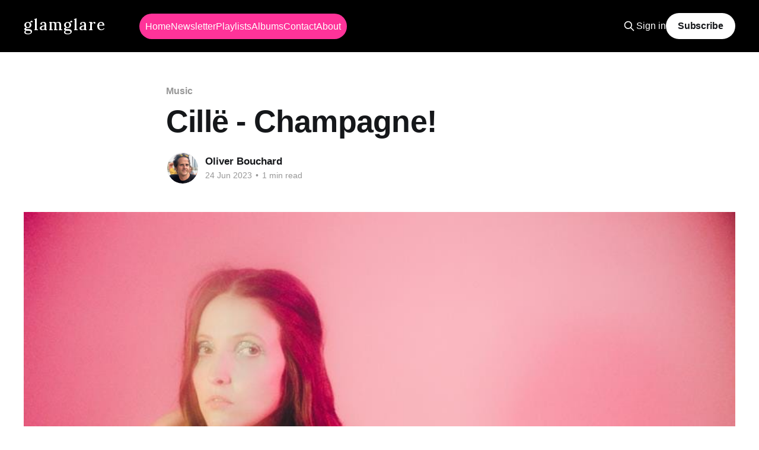

--- FILE ---
content_type: text/html; charset=utf-8
request_url: https://www.glamglare.com/music/cille-champagne/
body_size: 5666
content:
<!DOCTYPE html>
<html lang="en">
<head>

    <title>Cillë - Champagne!</title>
    <meta charset="utf-8" />
    <meta http-equiv="X-UA-Compatible" content="IE=edge" />
    <meta name="HandheldFriendly" content="True" />
    <meta name="viewport" content="width=device-width, initial-scale=1.0" />
    
    <link rel="preconnect" href="https://fonts.googleapis.com">
    <link rel="preconnect" href="https://fonts.gstatic.com" crossorigin>
    <link href="https://fonts.googleapis.com/css2?family=Lora:ital,wght@0,400..700;1,400..700&display=swap" rel="stylesheet">

    <link rel="preload" as="style" href="https://www.glamglare.com/assets/built/screen.css?v=475e04218e" />
    <link rel="preload" as="style" href="https://www.glamglare.com/assets/built/custom.css?v=475e04218e" />
    <link rel="preload" as="script" href="https://www.glamglare.com/assets/built/casper.js?v=475e04218e" />

    <link rel="stylesheet" type="text/css" href="https://www.glamglare.com/assets/built/screen.css?v=475e04218e" />
    <link rel="stylesheet" type="text/css" href="https://www.glamglare.com/assets/built/custom.css?v=475e04218e" />

    <link rel="icon" href="https://www.glamglare.com/content/images/size/w256h256/format/jpeg/2024/06/glamglare-square---savigny.jpg" type="image/jpeg">
    <link rel="canonical" href="https://www.glamglare.com/music/cille-champagne/">
    <meta name="referrer" content="no-referrer-when-downgrade">
    
    <meta property="og:site_name" content="glamglare">
    <meta property="og:type" content="article">
    <meta property="og:title" content="Cillë - Champagne!">
    <meta property="og:description" content="“Champagne!” Celebrating female friendships is the reason for Cecilie Maria Nielsen aka Cillë to pop a bottle. For her latest song, the NYC-via-Denmark singer/songwriter enlisted Kelsey Warran of Blak Emoji as a producer to guide her music into a new direction: funky guitars and danceable beats turn the track">
    <meta property="og:url" content="https://www.glamglare.com/music/cille-champagne/">
    <meta property="og:image" content="https://www.glamglare.com/content/images/wordpress/2023/06/Cille.jpg">
    <meta property="article:published_time" content="2023-06-24T08:58:33.000Z">
    <meta property="article:modified_time" content="2023-06-24T08:58:33.000Z">
    <meta property="article:tag" content="Music">
    <meta property="article:tag" content="Song Pick of the Day">
    
    <meta property="article:publisher" content="https://www.facebook.com/glamglare">
    <meta name="twitter:card" content="summary_large_image">
    <meta name="twitter:title" content="Cillë - Champagne!">
    <meta name="twitter:description" content="“Champagne!” Celebrating female friendships is the reason for Cecilie Maria Nielsen aka Cillë to pop a bottle. For her latest song, the NYC-via-Denmark singer/songwriter enlisted Kelsey Warran of Blak Emoji as a producer to guide her music into a new direction: funky guitars and danceable beats turn the track">
    <meta name="twitter:url" content="https://www.glamglare.com/music/cille-champagne/">
    <meta name="twitter:image" content="https://www.glamglare.com/content/images/wordpress/2023/06/Cille.jpg">
    <meta name="twitter:label1" content="Written by">
    <meta name="twitter:data1" content="Oliver Bouchard">
    <meta name="twitter:label2" content="Filed under">
    <meta name="twitter:data2" content="Music, Song Pick of the Day">
    <meta property="og:image:width" content="900">
    <meta property="og:image:height" content="596">
    
    <script type="application/ld+json">
{
    "@context": "https://schema.org",
    "@type": "Article",
    "publisher": {
        "@type": "Organization",
        "name": "glamglare",
        "url": "https://www.glamglare.com/",
        "logo": {
            "@type": "ImageObject",
            "url": "https://www.glamglare.com/content/images/size/w256h256/format/jpeg/2024/06/glamglare-square---savigny.jpg",
            "width": 60,
            "height": 60
        }
    },
    "author": {
        "@type": "Person",
        "name": "Oliver Bouchard",
        "image": {
            "@type": "ImageObject",
            "url": "https://www.gravatar.com/avatar/6482ba920512a70dea4e7130100134bc?s=250&r=x&d=mp",
            "width": 250,
            "height": 250
        },
        "url": "https://www.glamglare.com/author/oliver/",
        "sameAs": [
            "http://oliver.enobo.com",
            "https://bsky.app/profile/oliver.glamglare.com"
        ]
    },
    "headline": "Cillë - Champagne!",
    "url": "https://www.glamglare.com/music/cille-champagne/",
    "datePublished": "2023-06-24T08:58:33.000Z",
    "dateModified": "2023-06-24T08:58:33.000Z",
    "image": {
        "@type": "ImageObject",
        "url": "https://www.glamglare.com/content/images/wordpress/2023/06/Cille.jpg",
        "width": 900,
        "height": 596
    },
    "keywords": "Music, Song Pick of the Day",
    "description": "“Champagne!” Celebrating female friendships is the reason for Cecilie Maria Nielsen aka Cillë to pop a bottle. For her latest song, the NYC-via-Denmark singer/songwriter enlisted Kelsey Warran of Blak Emoji as a producer to guide her music into a new direction: funky guitars and danceable beats turn the track an exuberant, summerly celebration of life.\n\n\nCecilie explains:\n\n\n\n“Good songs transcend genre. It’s important to me that I honor the song, even when it means redefining myself as an artist",
    "mainEntityOfPage": "https://www.glamglare.com/music/cille-champagne/"
}
    </script>

    <meta name="generator" content="Ghost 6.13">
    <link rel="alternate" type="application/rss+xml" title="glamglare" href="https://www.glamglare.com/rss/">
    <script defer src="https://cdn.jsdelivr.net/ghost/portal@~2.56/umd/portal.min.js" data-i18n="true" data-ghost="https://www.glamglare.com/" data-key="b10fea875756dab73958fb50a6" data-api="https://glamglare.ghost.io/ghost/api/content/" data-locale="en" crossorigin="anonymous"></script><style id="gh-members-styles">.gh-post-upgrade-cta-content,
.gh-post-upgrade-cta {
    display: flex;
    flex-direction: column;
    align-items: center;
    font-family: -apple-system, BlinkMacSystemFont, 'Segoe UI', Roboto, Oxygen, Ubuntu, Cantarell, 'Open Sans', 'Helvetica Neue', sans-serif;
    text-align: center;
    width: 100%;
    color: #ffffff;
    font-size: 16px;
}

.gh-post-upgrade-cta-content {
    border-radius: 8px;
    padding: 40px 4vw;
}

.gh-post-upgrade-cta h2 {
    color: #ffffff;
    font-size: 28px;
    letter-spacing: -0.2px;
    margin: 0;
    padding: 0;
}

.gh-post-upgrade-cta p {
    margin: 20px 0 0;
    padding: 0;
}

.gh-post-upgrade-cta small {
    font-size: 16px;
    letter-spacing: -0.2px;
}

.gh-post-upgrade-cta a {
    color: #ffffff;
    cursor: pointer;
    font-weight: 500;
    box-shadow: none;
    text-decoration: underline;
}

.gh-post-upgrade-cta a:hover {
    color: #ffffff;
    opacity: 0.8;
    box-shadow: none;
    text-decoration: underline;
}

.gh-post-upgrade-cta a.gh-btn {
    display: block;
    background: #ffffff;
    text-decoration: none;
    margin: 28px 0 0;
    padding: 8px 18px;
    border-radius: 4px;
    font-size: 16px;
    font-weight: 600;
}

.gh-post-upgrade-cta a.gh-btn:hover {
    opacity: 0.92;
}</style>
    <script defer src="https://cdn.jsdelivr.net/ghost/sodo-search@~1.8/umd/sodo-search.min.js" data-key="b10fea875756dab73958fb50a6" data-styles="https://cdn.jsdelivr.net/ghost/sodo-search@~1.8/umd/main.css" data-sodo-search="https://glamglare.ghost.io/" data-locale="en" crossorigin="anonymous"></script>
    
    <link href="https://www.glamglare.com/webmentions/receive/" rel="webmention">
    <script defer src="/public/cards.min.js?v=475e04218e"></script>
    <link rel="stylesheet" type="text/css" href="/public/cards.min.css?v=475e04218e">
    <script defer src="/public/member-attribution.min.js?v=475e04218e"></script>
    <script defer src="/public/ghost-stats.min.js?v=475e04218e" data-stringify-payload="false" data-datasource="analytics_events" data-storage="localStorage" data-host="https://www.glamglare.com/.ghost/analytics/api/v1/page_hit"  tb_site_uuid="180d05b3-e8e5-483a-b156-c2596ebfc2ae" tb_post_uuid="6cee711a-5097-4a69-b696-6e764a388c7a" tb_post_type="post" tb_member_uuid="undefined" tb_member_status="undefined"></script><style>:root {--ghost-accent-color: #Ff3399;}</style>
    <!-- Google tag (gtag.js) -->
<script async src="https://www.googletagmanager.com/gtag/js?id=G-DMH6503F61"></script>
<script>
  window.dataLayer = window.dataLayer || [];
  function gtag(){dataLayer.push(arguments);}
  gtag('js', new Date());

  gtag('config', 'G-DMH6503F61');
</script>
<script>
  window.__BACKEND_URL__ = 'https://new.glamglare.com'
</script>
<link rel="me" href="https://mastodon.social/@glamglare"></link>

</head>
<body class="post-template tag-music tag-song-pick-of-the-day tag-hash-wordpress tag-hash-import-2024-07-26-07-44 is-head-left-logo has-cover">
<div class="viewport">

    <header id="gh-head" class="gh-head outer is-header-hidden">
        <div class="gh-head-inner inner">
            <div class="gh-head-brand">
                <a class="gh-head-logo no-image" href="https://www.glamglare.com">
                        glamglare
                </a>
                <button class="gh-search gh-icon-btn" aria-label="Search this site" data-ghost-search><svg xmlns="http://www.w3.org/2000/svg" fill="none" viewBox="0 0 24 24" stroke="currentColor" stroke-width="2" width="20" height="20"><path stroke-linecap="round" stroke-linejoin="round" d="M21 21l-6-6m2-5a7 7 0 11-14 0 7 7 0 0114 0z"></path></svg></button>
                <button class="gh-burger" aria-label="Main Menu"></button>
            </div>

            <nav class="gh-head-menu">
                <ul class="nav">
    <li class="nav-home"><a href="https://www.glamglare.com/">Home</a></li>
    <li class="nav-newsletter"><a href="https://www.glamglare.com/tag/newsletter/">Newsletter</a></li>
    <li class="nav-playlists"><a href="https://www.glamglare.com/playlists/">Playlists</a></li>
    <li class="nav-albums"><a href="https://www.glamglare.com/upcoming-albums/">Albums</a></li>
    <li class="nav-contact"><a href="https://www.glamglare.com/contact/">Contact</a></li>
    <li class="nav-about"><a href="https://www.glamglare.com/about/">About</a></li>
</ul>

            </nav>

            <div class="gh-head-actions">
                    <button class="gh-search gh-icon-btn" aria-label="Search this site" data-ghost-search><svg xmlns="http://www.w3.org/2000/svg" fill="none" viewBox="0 0 24 24" stroke="currentColor" stroke-width="2" width="20" height="20"><path stroke-linecap="round" stroke-linejoin="round" d="M21 21l-6-6m2-5a7 7 0 11-14 0 7 7 0 0114 0z"></path></svg></button>
                    <div class="gh-head-members">
                                <a class="gh-head-link" href="#/portal/signin" data-portal="signin">Sign in</a>
                                <a class="gh-head-button" href="#/portal/signup" data-portal="signup">Subscribe</a>
                    </div>
            </div>
        </div>
    </header>

    <div class="site-content">
        



<main id="site-main" class="site-main">
<article class="article post tag-music tag-song-pick-of-the-day tag-hash-wordpress tag-hash-import-2024-07-26-07-44 ">

    <header class="article-header gh-canvas">

        <div class="article-tag post-card-tags">
                <span class="post-card-primary-tag">
                    <a href="/tag/music/">Music</a>
                </span>
        </div>

        <h1 class="article-title">Cillë - Champagne!</h1>


        <div class="article-byline">
        <section class="article-byline-content">

            <ul class="author-list instapaper_ignore">
                <li class="author-list-item">
                    <a href="/author/oliver/" class="author-avatar" aria-label="Read more of Oliver Bouchard">
                        <img class="author-profile-image" src="https://www.gravatar.com/avatar/6482ba920512a70dea4e7130100134bc?s&#x3D;250&amp;r&#x3D;x&amp;d&#x3D;mp" alt="Oliver Bouchard" />
                    </a>
                </li>
            </ul>

            <div class="article-byline-meta">
                <h4 class="author-name"><a href="/author/oliver/">Oliver Bouchard</a></h4>
                <div class="byline-meta-content">
                    <time class="byline-meta-date" datetime="2023-06-24">24 Jun 2023</time>
                        <span class="byline-reading-time"><span class="bull">&bull;</span> 1 min read</span>
                </div>
            </div>

        </section>
        </div>

            <figure class="article-image">
                <img
                    srcset="/content/images/size/w300/wordpress/2023/06/Cille.jpg 300w,
                            /content/images/size/w600/wordpress/2023/06/Cille.jpg 600w,
                            /content/images/size/w1000/wordpress/2023/06/Cille.jpg 1000w,
                            /content/images/size/w2000/wordpress/2023/06/Cille.jpg 2000w"
                    sizes="(min-width: 1400px) 1400px, 92vw"
                    src="/content/images/size/w2000/wordpress/2023/06/Cille.jpg"
                    alt="Cillë - Champagne!"
                />
            </figure>

    </header>

    <section class="gh-content gh-canvas">
        <!--kg-card-begin: html--><p>&#8220;Champagne!&#8221; Celebrating female friendships is the reason for Cecilie Maria Nielsen aka <a href= "https://glamglare.com/artist/cille?ref=glamglare.com"><strong>Cillë</strong></a> to pop a bottle. For her latest song, the NYC-via-Denmark singer/songwriter enlisted Kelsey Warran of <a href="https://glamglare.com/artist/blak-emoji?ref=glamglare.com">Blak Emoji</a> as a producer to guide her music into a new direction: funky guitars and danceable beats turn the track an exuberant, summerly celebration of life.</p>
<p>Cecilie explains:</p>
<blockquote><p>
  &#8220;Good songs transcend genre. It&#8217;s important to me that I honor the song, even when it means redefining myself as an artist. As I keep releasing—and there&#8217;s more coming—I trust that it will all eventually make sense. I&#8217;m done holding back!&#8221;
</p></blockquote>
<p>Listen to our Song Pick of the Day, &#8220;Champagne!&#8221; here:</p>
<iframe loading="lazy" width="100%" height="120" style="position: relative; display: block; width: 100%; height: 120px;" src="//bandcamp.com/EmbeddedPlayer/v=2/track=1368137492/size=large/bgcol=ffffff/linkcol=0687f5/tracklist=false/artwork=small/" allowtransparency="true" frameborder="0"></iframe>
<p><iframe title="Spotify Embed: Champagne!" style="border-radius: 12px" width="100%" height="152" frameborder="0" allowfullscreen allow="autoplay; clipboard-write; encrypted-media; fullscreen; picture-in-picture" loading="lazy" src="https://open.spotify.com/embed/track/3S6RHHGyuD5WyusvFu6GGZ?si=93fa46347b9046c0&#038;utm_source=oembed"></iframe></p>
<!--kg-card-end: html-->
    </section>


</article>
</main>

    <section class="footer-cta outer">
        <div class="inner">
            <h2 class="footer-cta-title">Sign up for more like this.</h2>
            <a class="footer-cta-button" href="#/portal" data-portal>
                <div class="footer-cta-input">Enter your email</div>
                <span>Subscribe</span>
            </a>
        </div>
    </section>



            <aside class="read-more-wrap outer">
                <div class="read-more inner">
                        
<article class="post-card post">

    <a class="post-card-image-link" href="/music/donna-lewis-david-lowe-meet-me/">

        <img class="post-card-image"
            srcset="/content/images/size/w300/2026/01/Donna-Lewis---Meet-Me.jpg 300w,
                    /content/images/size/w600/2026/01/Donna-Lewis---Meet-Me.jpg 600w,
                    /content/images/size/w1000/2026/01/Donna-Lewis---Meet-Me.jpg 1000w,
                    /content/images/size/w2000/2026/01/Donna-Lewis---Meet-Me.jpg 2000w"
            sizes="(max-width: 1000px) 400px, 800px"
            src="/content/images/size/w600/2026/01/Donna-Lewis---Meet-Me.jpg"
            alt="Donna Lewis &amp; David Lowe - Meet Me"
            loading="lazy"
        />


    </a>

    <div class="post-card-content">

        <a class="post-card-content-link" href="/music/donna-lewis-david-lowe-meet-me/">
            <header class="post-card-header">
                <div class="post-card-tags">
                </div>
                <h2 class="post-card-title">
                    Donna Lewis &amp; David Lowe - Meet Me
                </h2>
            </header>
                <div class="post-card-excerpt">Donna Lewis’s “Meet Me” captures the thrill of first connection with sweet, powerful vocals and joyful, synth-driven momentum that’s impossible to resist.</div>
        </a>

        <footer class="post-card-meta">
                    <span class="gh-card-author">By </span>
            <time class="post-card-meta-date" datetime="2026-01-24">24 Jan 2026</time>
        </footer>

    </div>

</article>
                        
<article class="post-card post">

    <a class="post-card-image-link" href="/music/siri-neel-i-think-i-said-something/">

        <img class="post-card-image"
            srcset="/content/images/size/w300/2026/01/Siri-Neel-By-Ulrik-Jantzen-.jpg 300w,
                    /content/images/size/w600/2026/01/Siri-Neel-By-Ulrik-Jantzen-.jpg 600w,
                    /content/images/size/w1000/2026/01/Siri-Neel-By-Ulrik-Jantzen-.jpg 1000w,
                    /content/images/size/w2000/2026/01/Siri-Neel-By-Ulrik-Jantzen-.jpg 2000w"
            sizes="(max-width: 1000px) 400px, 800px"
            src="/content/images/size/w600/2026/01/Siri-Neel-By-Ulrik-Jantzen-.jpg"
            alt="Siri Neel - I Think I Said Something"
            loading="lazy"
        />


    </a>

    <div class="post-card-content">

        <a class="post-card-content-link" href="/music/siri-neel-i-think-i-said-something/">
            <header class="post-card-header">
                <div class="post-card-tags">
                </div>
                <h2 class="post-card-title">
                    Siri Neel - I Think I Said Something
                </h2>
            </header>
                <div class="post-card-excerpt">A song about refusing to be defined — delivered with poise and clarity.</div>
        </a>

        <footer class="post-card-meta">
                    <span class="gh-card-author">By </span>
            <time class="post-card-meta-date" datetime="2026-01-23">23 Jan 2026</time>
        </footer>

    </div>

</article>
                        
<article class="post-card post">

    <a class="post-card-image-link" href="/music/vanderlye-one-way-train/">

        <img class="post-card-image"
            srcset="/content/images/size/w300/2026/01/Vanderlay.jpg 300w,
                    /content/images/size/w600/2026/01/Vanderlay.jpg 600w,
                    /content/images/size/w1000/2026/01/Vanderlay.jpg 1000w,
                    /content/images/size/w2000/2026/01/Vanderlay.jpg 2000w"
            sizes="(max-width: 1000px) 400px, 800px"
            src="/content/images/size/w600/2026/01/Vanderlay.jpg"
            alt="Vanderlye - One Way Train"
            loading="lazy"
        />


    </a>

    <div class="post-card-content">

        <a class="post-card-content-link" href="/music/vanderlye-one-way-train/">
            <header class="post-card-header">
                <div class="post-card-tags">
                </div>
                <h2 class="post-card-title">
                    Vanderlye - One Way Train
                </h2>
            </header>
                <div class="post-card-excerpt">A hushed, cinematic dream from Glasgow five-piece Vanderlye — “One Way Train” unfolds slowly, then lets everything spill.</div>
        </a>

        <footer class="post-card-meta">
                    <span class="gh-card-author">By </span>
            <time class="post-card-meta-date" datetime="2026-01-22">22 Jan 2026</time>
        </footer>

    </div>

</article>
                </div>
            </aside>



    </div>

    <footer class="site-footer outer">
        <div class="inner">
            <section class="copyright"><a href="https://www.glamglare.com">glamglare</a> &copy; 2026</section>
            <nav class="site-footer-nav">
                <ul class="nav">
    <li class="nav-sign-up"><a href="#/portal/">Sign up</a></li>
    <li class="nav-about"><a href="https://www.glamglare.com/about/">About</a></li>
</ul>

            </nav>
            <div class="gh-powered-by"><a href="https://ghost.org/" target="_blank" rel="noopener">Powered by Ghost</a></div>
        </div>
    </footer>

</div>

    <div class="pswp" tabindex="-1" role="dialog" aria-hidden="true">
    <div class="pswp__bg"></div>

    <div class="pswp__scroll-wrap">
        <div class="pswp__container">
            <div class="pswp__item"></div>
            <div class="pswp__item"></div>
            <div class="pswp__item"></div>
        </div>

        <div class="pswp__ui pswp__ui--hidden">
            <div class="pswp__top-bar">
                <div class="pswp__counter"></div>

                <button class="pswp__button pswp__button--close" title="Close (Esc)"></button>
                <button class="pswp__button pswp__button--share" title="Share"></button>
                <button class="pswp__button pswp__button--fs" title="Toggle fullscreen"></button>
                <button class="pswp__button pswp__button--zoom" title="Zoom in/out"></button>

                <div class="pswp__preloader">
                    <div class="pswp__preloader__icn">
                        <div class="pswp__preloader__cut">
                            <div class="pswp__preloader__donut"></div>
                        </div>
                    </div>
                </div>
            </div>

            <div class="pswp__share-modal pswp__share-modal--hidden pswp__single-tap">
                <div class="pswp__share-tooltip"></div>
            </div>

            <button class="pswp__button pswp__button--arrow--left" title="Previous (arrow left)"></button>
            <button class="pswp__button pswp__button--arrow--right" title="Next (arrow right)"></button>

            <div class="pswp__caption">
                <div class="pswp__caption__center"></div>
            </div>
        </div>
    </div>
</div>
<script
    src="https://code.jquery.com/jquery-3.5.1.min.js"
    integrity="sha256-9/aliU8dGd2tb6OSsuzixeV4y/faTqgFtohetphbbj0="
    crossorigin="anonymous">
</script>
<script src="https://cdn.jsdelivr.net/npm/ejs@3.1.9/ejs.min.js"></script>
<script src="https://www.glamglare.com/assets/built/casper.js?v=475e04218e"></script>
<script>
$(document).ready(function () {
    // Mobile Menu Trigger
    $('.gh-burger').click(function () {
        $('body').toggleClass('gh-head-open');
    });
    // FitVids - Makes video embeds responsive
    $(".gh-content").fitVids();
});
</script>



</body>
</html>


--- FILE ---
content_type: text/css; charset=UTF-8
request_url: https://www.glamglare.com/assets/built/custom.css?v=475e04218e
body_size: 100
content:
.gg-upcoming-album-item{align-items:center;background-color:#f9f9f9;border:1px solid #ddd;border-radius:8px;display:flex;margin-bottom:20px;padding:10px}.gg-upcoming-album-album-cover img{border-radius:4px;height:100px;margin-right:15px;-o-object-fit:cover;object-fit:cover;width:100px}.gg-upcoming-album-album-details{flex:1}.gg-upcoming-album-album-name{font-size:1.2em;font-weight:700;margin:0 0 5px}.gg-upcoming-album-artist-name{color:#555;font-size:1em;margin:0 0 5px}.gg-upcoming-album-release-date{color:#888;font-size:.9em;margin:0}#api-data-container{align-items:center;display:flex;height:100px;justify-content:center}#api-data-container.loaded{display:block;height:auto}.gg-spinner{animation:spin 1s linear infinite;border:4px solid #ddd;border-radius:50%;border-top-color:#333;height:40px;width:40px}@keyframes spin{0%{transform:rotate(0deg)}to{transform:rotate(1turn)}}.gh-head.is-header-hidden .gh-head-logo.no-image{font-family:Lora,serif;font-optical-sizing:auto;font-style:normal;font-weight:500;letter-spacing:.06em}@media (max-width:767px){.gh-head.is-header-hidden .gh-head-logo.no-image{font-size:2.8rem}}
/*# sourceMappingURL=custom.css.map */